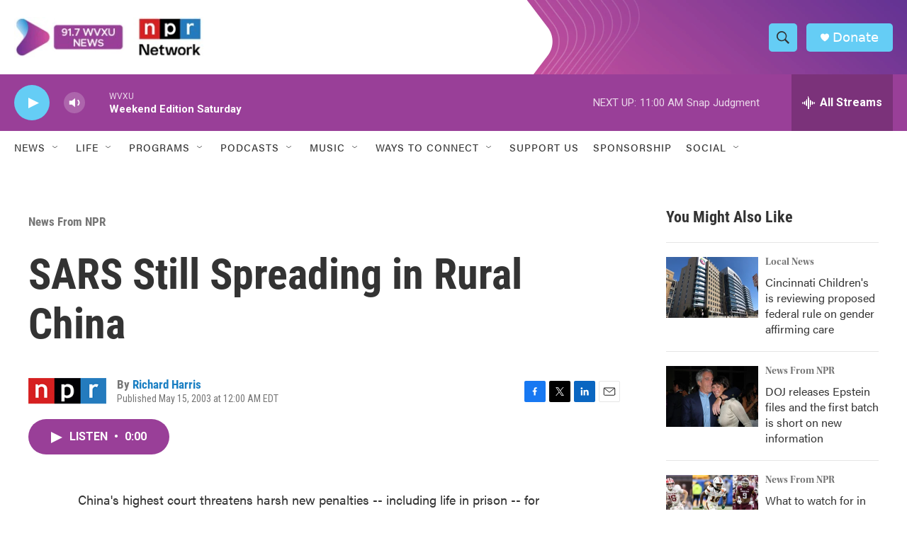

--- FILE ---
content_type: text/html; charset=utf-8
request_url: https://www.google.com/recaptcha/api2/aframe
body_size: 136
content:
<!DOCTYPE HTML><html><head><meta http-equiv="content-type" content="text/html; charset=UTF-8"></head><body><script nonce="-5RkidICzv2Hu0rs_XALHQ">/** Anti-fraud and anti-abuse applications only. See google.com/recaptcha */ try{var clients={'sodar':'https://pagead2.googlesyndication.com/pagead/sodar?'};window.addEventListener("message",function(a){try{if(a.source===window.parent){var b=JSON.parse(a.data);var c=clients[b['id']];if(c){var d=document.createElement('img');d.src=c+b['params']+'&rc='+(localStorage.getItem("rc::a")?sessionStorage.getItem("rc::b"):"");window.document.body.appendChild(d);sessionStorage.setItem("rc::e",parseInt(sessionStorage.getItem("rc::e")||0)+1);localStorage.setItem("rc::h",'1766242960704');}}}catch(b){}});window.parent.postMessage("_grecaptcha_ready", "*");}catch(b){}</script></body></html>